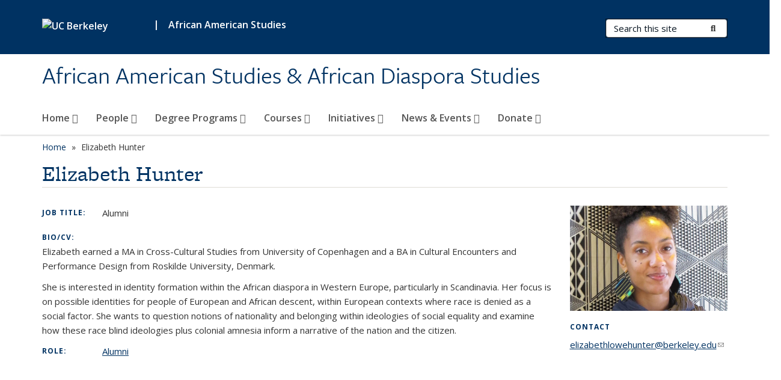

--- FILE ---
content_type: text/html; charset=utf-8
request_url: https://africam.berkeley.edu/people/elizabeth-hunter/
body_size: 7803
content:
<!DOCTYPE html>
<html lang="en" dir="ltr">
<head>
  <meta http-equiv="X-UA-Compatible" content="IE=edge" />
<meta http-equiv="Content-Type" content="text/html; charset=utf-8" />
<meta name="Generator" content="Drupal 7 (http://drupal.org)" />
<link rel="canonical" href="/people/elizabeth-hunter" />
<link rel="shortlink" href="/node/119" />
<link rel="shortcut icon" href="https://africam.berkeley.edu/profiles/openberkeley/themes/openberkeley_theme_brand/favicon.ico" type="image/vnd.microsoft.icon" />
<meta name="viewport" content="width=device-width, initial-scale=1.0" />
  <meta name="twitter:dnt" content="on">
  <title>Elizabeth Hunter | African American Studies &amp; African Diaspora Studies</title>
  <link type="text/css" rel="stylesheet" href="https://africam.berkeley.edu/sites/default/files/css/css_kShW4RPmRstZ3SpIC-ZvVGNFVAi0WEMuCnI0ZkYIaFw.css" media="all" />
<link type="text/css" rel="stylesheet" href="https://africam.berkeley.edu/sites/default/files/css/css_TnnMw6Mh72mEvaDujXjSbFOpptbdTbtXwXrVO5d8QpM.css" media="all" />
<link type="text/css" rel="stylesheet" href="https://africam.berkeley.edu/sites/default/files/css/css_VTJqEpJ_kbGhyWnq6E__HtNmim_pFNj_xmqT2CnuFyk.css" media="all" />
<link type="text/css" rel="stylesheet" href="https://africam.berkeley.edu/sites/default/files/css/css_P7--I-hb0gcJsTQhFYqCt9Bbt--MYpgAtnA2MzSE2j8.css" media="screen" />
<link type="text/css" rel="stylesheet" href="https://africam.berkeley.edu/sites/default/files/css/css_cFAjbOKxgj7JVR8Sj0HnhobrA0UlGLYOY8sphl4Ngh8.css" media="all" />
<link type="text/css" rel="stylesheet" href="https://africam.berkeley.edu/sites/default/files/css/css_fTfJo-dPtzirDva2c_4irCYiTua1w5HvujwppmNQxcE.css" media="all" />
<link type="text/css" rel="stylesheet" href="https://africam.berkeley.edu/sites/default/files/css/css_l0nY-aVTB09v9_xTUkXAdhv2Pm24M2ixkWW-la0gqA0.css" media="all" />
<link type="text/css" rel="stylesheet" href="https://africam.berkeley.edu/sites/default/files/css/css_qpsIBcs9JSa7ccwyEmky_c737hDf6nNOZA81Rs9WHqg.css" media="print" />
<link type="text/css" rel="stylesheet" href="https://africam.berkeley.edu/sites/default/files/css/css_vVHKxTM0GJ1H06xa3A56ODjmnaQjaHfKtNGjZ_0rAHQ.css" media="all" />
<link type="text/css" rel="stylesheet" href="//fonts.googleapis.com/css?family=Open+Sans:300italic,400italic,600italic,700italic,800italic,400,300,600,700,800" media="all" />
<link type="text/css" rel="stylesheet" href="//use.typekit.net/aeg3kye.css" media="all" />
  <script type="application/json" data-drupal-selector="drupal-settings-json">{"basePath":"\/","pathPrefix":"","setHasJsCookie":0,"ajaxPageState":{"theme":"openberkeley_theme_brand","theme_token":"QNnO3HcLB65o_YYUaIOvMpp2tGwxW02TfdFiJbT19CE","js":{"profiles\/openberkeley\/modules\/panopoly\/panopoly_widgets\/panopoly-widgets.js":1,"profiles\/openberkeley\/modules\/panopoly\/panopoly_widgets\/panopoly-widgets-spotlight.js":1,"profiles\/openberkeley\/modules\/openberkeley\/openberkeley_admin\/openberkeley_admin_siteimprove.js":1,"profiles\/openberkeley\/themes\/openberkeley_theme_base\/assets\/js\/bootstrap-accessibility.js":1,"profiles\/openberkeley\/modules\/contrib\/jquery_update\/replace\/jquery\/1.10\/jquery.min.js":1,"misc\/jquery-extend-3.4.0.js":1,"misc\/jquery-html-prefilter-3.5.0-backport.js":1,"misc\/jquery.once.js":1,"misc\/drupal.js":1,"misc\/drupal-settings-loader.js":1,"profiles\/openberkeley\/libraries\/bootstrap\/js\/bootstrap.min.js":1,"profiles\/openberkeley\/modules\/contrib\/jquery_update\/replace\/ui\/ui\/minified\/jquery.ui.core.min.js":1,"profiles\/openberkeley\/modules\/contrib\/jquery_update\/replace\/ui\/ui\/minified\/jquery.ui.widget.min.js":1,"profiles\/openberkeley\/modules\/contrib\/jquery_update\/replace\/ui\/ui\/minified\/jquery.ui.tabs.min.js":1,"profiles\/openberkeley\/modules\/contrib\/jquery_update\/replace\/ui\/ui\/minified\/jquery.ui.accordion.min.js":1,"misc\/form-single-submit.js":1,"profiles\/openberkeley\/modules\/panopoly\/panopoly_images\/panopoly-images.js":1,"profiles\/openberkeley\/modules\/contrib\/entityreference\/js\/entityreference.js":1,"profiles\/openberkeley\/modules\/openberkeley\/openberkeley_faq\/openberkeley_faq.js":1,"profiles\/openberkeley\/modules\/openberkeley\/openberkeley_theme\/openberkeley_theme.js":1,"profiles\/openberkeley\/modules\/openberkeley\/openberkeley_twitter\/js\/openberkeley-twitter.js":1,"profiles\/openberkeley\/modules\/openberkeley\/openberkeley_wysiwyg_override\/js\/openberkeley-wysiwyg-override.js":1,"profiles\/openberkeley\/modules\/panopoly\/panopoly_magic\/panopoly-magic.js":1,"profiles\/openberkeley\/modules\/panopoly\/panopoly_theme\/js\/panopoly-accordion.js":1,"profiles\/openberkeley\/modules\/contrib\/caption_filter\/js\/caption-filter.js":1,"profiles\/openberkeley\/libraries\/maphilight\/jquery.maphilight.min.js":1,"profiles\/openberkeley\/libraries\/jquery.imagesloaded\/jquery.imagesloaded.min.js":1,"profiles\/openberkeley\/modules\/contrib\/extlink\/js\/extlink.js":1,"profiles\/openberkeley\/themes\/radix\/assets\/js\/radix.script.js":1,"profiles\/openberkeley\/themes\/openberkeley_theme_base\/assets\/js\/openberkeley_theme_base.script.js":1,"profiles\/openberkeley\/themes\/openberkeley_theme_base\/assets\/js\/drupal-announce.js":1,"profiles\/openberkeley\/themes\/openberkeley_theme_brand\/assets\/js\/openberkeley_theme_brand.script.js":1},"css":{"modules\/system\/system.base.css":1,"modules\/system\/system.messages.css":1,"modules\/system\/system.theme.css":1,"misc\/ui\/jquery.ui.theme.css":1,"misc\/ui\/jquery.ui.accordion.css":1,"modules\/field\/theme\/field.css":1,"profiles\/openberkeley\/modules\/contrib\/mvpcreator_theme\/css\/mvpcreator-theme.css":1,"modules\/node\/node.css":1,"profiles\/openberkeley\/modules\/openberkeley\/openberkeley_brand_widgets\/css\/openberkeley-widgets-hero.css":1,"profiles\/openberkeley\/modules\/openberkeley\/openberkeley_brand_widgets\/css\/openberkeley-widgets-image.css":1,"profiles\/openberkeley\/modules\/openberkeley\/openberkeley_brand_widgets\/css\/openberkeley-widgets-modal.css":1,"profiles\/openberkeley\/modules\/openberkeley\/openberkeley_brand_widgets\/css\/openberkeley-widgets-promo.css":1,"profiles\/openberkeley\/modules\/openberkeley\/openberkeley_brand_widgets\/css\/openberkeley-widgets-thumbnail-list.css":1,"profiles\/openberkeley\/modules\/openberkeley\/openberkeley_faq\/openberkeley_faq.css":1,"profiles\/openberkeley\/modules\/openberkeley\/openberkeley_news\/openberkeley_news.css":1,"profiles\/openberkeley\/modules\/openberkeley\/openberkeley_people\/openberkeley_people.css":1,"profiles\/openberkeley\/modules\/openberkeley\/openberkeley_theme\/openberkeley-theme.css":1,"profiles\/openberkeley\/modules\/openberkeley\/openberkeley_search\/openberkeley_top_results\/openberkeley_top_results.css":1,"profiles\/openberkeley\/modules\/openberkeley\/openberkeley_wysiwyg_override\/css\/openberkeley-wysiwyg-override-list-properties.css":1,"profiles\/openberkeley\/modules\/panopoly\/panopoly_core\/css\/panopoly-dropbutton.css":1,"profiles\/openberkeley\/modules\/panopoly\/panopoly_magic\/css\/panopoly-magic.css":1,"profiles\/openberkeley\/modules\/panopoly\/panopoly_theme\/css\/panopoly-featured.css":1,"profiles\/openberkeley\/modules\/panopoly\/panopoly_theme\/css\/panopoly-accordian.css":1,"profiles\/openberkeley\/modules\/panopoly\/panopoly_theme\/css\/panopoly-layouts.css":1,"profiles\/openberkeley\/modules\/panopoly\/panopoly_widgets\/panopoly-widgets.css":1,"profiles\/openberkeley\/modules\/panopoly\/panopoly_widgets\/panopoly-widgets-spotlight.css":1,"profiles\/openberkeley\/modules\/panopoly\/panopoly_wysiwyg\/panopoly-wysiwyg.css":1,"profiles\/openberkeley\/modules\/contrib\/radix_layouts\/radix_layouts.css":1,"modules\/search\/search.css":1,"modules\/user\/user.css":1,"profiles\/openberkeley\/modules\/contrib\/extlink\/css\/extlink.css":1,"profiles\/openberkeley\/modules\/contrib\/views\/css\/views.css":1,"profiles\/openberkeley\/modules\/openberkeley\/openberkeley_widgets\/openberkeley_widgets.css":1,"profiles\/openberkeley\/modules\/contrib\/caption_filter\/caption-filter.css":1,"profiles\/openberkeley\/modules\/contrib\/ctools\/css\/ctools.css":1,"profiles\/openberkeley\/modules\/contrib\/panels\/css\/panels.css":1,"profiles\/openberkeley\/themes\/openberkeley_theme_brand\/assets\/css\/bootstrap-custom.css":1,"profiles\/openberkeley\/themes\/openberkeley_theme_base\/assets\/css\/bootstrap-accessibility.css":1,"profiles\/openberkeley\/themes\/openberkeley_theme_base\/assets\/css\/openberkeley_theme_base.style.css":1,"profiles\/openberkeley\/themes\/openberkeley_theme_brand\/assets\/css\/openberkeley_theme_brand.style.css":1,"profiles\/openberkeley\/themes\/openberkeley_theme_brand\/assets\/css\/brand_openberkeley_event.css":1,"profiles\/openberkeley\/themes\/openberkeley_theme_brand\/assets\/css\/brand_openberkeley_event_reg.css":1,"profiles\/openberkeley\/themes\/openberkeley_theme_brand\/assets\/css\/brand_openberkeley_news.css":1,"profiles\/openberkeley\/themes\/openberkeley_theme_brand\/assets\/css\/brand_openberkeley_portfolio.css":1,"profiles\/openberkeley\/themes\/openberkeley_theme_brand\/assets\/css\/brand_openberkeley_privatepages.css":1,"profiles\/openberkeley\/themes\/openberkeley_theme_brand\/assets\/css\/brand_openberkeley_pubs.css":1,"profiles\/openberkeley\/themes\/openberkeley_theme_brand\/assets\/css\/brand_openberkeley_people.css":1,"profiles\/openberkeley\/themes\/openberkeley_theme_brand\/assets\/css\/brand_openberkeley_search.css":1,"profiles\/openberkeley\/themes\/openberkeley_theme_brand\/assets\/css\/brand_openberkeley_faq.css":1,"profiles\/openberkeley\/themes\/openberkeley_theme_brand\/assets\/css\/print.css":1,"profiles\/openberkeley\/modules\/openberkeley\/openberkeley_theme\/openberkeley-theme-collapsible.css":1,"profiles\/openberkeley\/modules\/openberkeley\/openberkeley_wysiwyg_override\/css\/openberkeley-wysiwyg-override.css":1,"profiles\/openberkeley\/modules\/panopoly\/panopoly_images\/panopoly-images.css":1,"profiles\/openberkeley\/themes\/openberkeley_theme_base\/assets\/fonts\/fontawesome-v6\/css\/fontawesome.min.css":1,"profiles\/openberkeley\/themes\/openberkeley_theme_base\/assets\/fonts\/fontawesome-v6\/css\/brands.min.css":1,"profiles\/openberkeley\/themes\/openberkeley_theme_base\/assets\/fonts\/fontawesome-v6\/css\/solid.min.css":1,"profiles\/openberkeley\/themes\/openberkeley_theme_base\/assets\/fonts\/fontawesome-v6\/css\/v4-font-face.min.css":1,"\/\/fonts.googleapis.com\/css?family=Open+Sans:300italic,400italic,600italic,700italic,800italic,400,300,600,700,800":1,"\/\/use.typekit.net\/aeg3kye.css":1}},"CToolsModal":{"modalSize":{"type":"scale","width":".9","height":".9","addWidth":0,"addHeight":0,"contentRight":25,"contentBottom":75},"modalOptions":{"opacity":".55","background-color":"#FFF"},"animationSpeed":"fast","modalTheme":"CToolsModalDialog","throbberTheme":"CToolsModalThrobber"},"panopoly_magic":{"pane_add_preview_mode":"single"},"urlIsAjaxTrusted":{"\/search\/node":true},"extlink":{"extTarget":0,"extClass":"ext","extLabel":"(link is external)","extImgClass":0,"extIconPlacement":"append","extSubdomains":0,"extExclude":"(africam\\.berkeley\\.edu)","extInclude":"","extCssExclude":"map","extCssExplicit":"","extAlert":0,"extAlertText":"This link will take you to an external web site. We are not responsible for their content.","mailtoClass":"mailto","mailtoLabel":"(link sends e-mail)","extUseFontAwesome":false},"openberkeley_theme_base":{"disable_linearizable_tables":false,"file_link_icons":1}}</script>
<script type="text/javascript" src="https://africam.berkeley.edu/sites/default/files/js/js_SJgtMdhzo0raDjyuHJR-mtSH_mzSDwMhzOyHsnAskDQ.js"></script>
<script type="text/javascript" src="https://africam.berkeley.edu/sites/default/files/js/js_J1LDKrZlf6nq7Ka0onHwg3MUNfwG75SSQi30oTn81HA.js"></script>
<script type="text/javascript" src="https://africam.berkeley.edu/sites/default/files/js/js_cZlJlWIHrFGC0F2Xp_eoJw6NhRESz6lnF0qX6vVXfss.js"></script>
<script type="text/javascript" src="https://africam.berkeley.edu/sites/default/files/js/js_GGMS7aOTZ3wBPSTE2P1SNyFbERVoKEoOS1DUAwDIgaY.js"></script>
<script type="text/javascript" src="https://africam.berkeley.edu/sites/default/files/js/js_dLmXSnakSlQtnZLfaN1SzmwinPEDYG7s4CVD6dWEOCk.js"></script>
</head>
<body class="html not-front not-logged-in no-sidebars page-node page-node- page-node-119 node-type-openberkeley-person region-content panel-layout-radix_bryant_flipped panel-region-contentmain panel-region-sidebar no-slogan has-legacy-footer site-name-super-long site-name-option-new" >
  <div id="skip-link" role="navigation" aria-label="Skip links">
    <a href="#main" class="element-invisible element-focusable">Skip to main content</a>
  </div>
      <header id="header" class="header">
  <div class="container">
    <div class="navbar navbar-default">
      <div class="home-branding">
        <a href="https://www.berkeley.edu" class="home-link"><div id="new-wordmark"><img src="/profiles/openberkeley/themes/openberkeley_theme_base/assets/images/logo-berkeley-white-2.svg" alt="UC Berkeley"></div></a>
                  <span id="parent-organization-wrapper"><span class="parent-org-divider">|</span><span class="parent-organization">African American Studies</span></span>
              </div>
      <!-- Brand and toggle get grouped for better mobile display -->
      <button type="button" class="navbar-toggle collapsed" data-toggle="collapse" data-target="#navbar-collapse" aria-controls="navbar-collapse">
        <span class="sr-only">Toggle navigation</span>
        <span class="icon-bar"></span>
        <span class="icon-bar"></span>
        <span class="icon-bar"></span>
      </button>
      <div class="navbar-header">
        <div class="navbar-brand">
                    <div id="site-name-and-slogan">
                                                      <div id="site-name">
                                      <a href="/" rel="home" title="Home">
                      African American Studies &amp; African Diaspora Studies                    </a>
                                  </div>
                                    </div>
        </div>
      </div> <!-- /.navbar-header -->

      <!-- Collect the nav links, forms, and other content for toggling -->
      <nav class="collapse navbar-collapse" id="navbar-collapse" aria-label="Primary">
                  <form class="search-form clearfix navbar-form navbar-right" role="search" aria-label="Sitewide search" action="/search/node" method="post" id="search-form--2" accept-charset="UTF-8"><div><div class="container-inline form-inline form-wrapper" id="edit-basic--2"><div class="form-item form-type-textfield form-item-keys form-group">
  <label class="element-invisible" for="edit-keys--2">Search Terms </label>
 <input placeholder="Search this site" class="form-control form-control form-text" type="text" id="edit-keys--2" name="keys" value="" size="20" maxlength="255" />
</div>
<button type="submit" id="edit-submit--2" name="op" value="Submit Search" class="form-submit btn btn-default btn-primary"><span class="fa fa-search"></span> <span class="button-text">Submit Search</span></button></div><input type="hidden" name="form_build_id" value="form-KLEsXKD1h-IoPf9pzvU_m5ZpPf2r8aFNahUzVQrl28g" />
<input type="hidden" name="form_id" value="search_form" />
</div></form>                <div id="primary-nav">
                      <ul id="main-menu" class="menu nav navbar-nav">
              <li class="first expanded dropdown menu-link-home-"><a href="/home" class="dropdown-toggle" data-toggle="dropdown" data-target="#">Home <span class="fa fa-caret-down"></span></a><ul class="dropdown-menu"><li class="first leaf menu-link-about-the-program"><a href="/home/about-program">About the Program</a></li>
<li class="leaf menu-link-history"><a href="/home/history">History</a></li>
<li class="leaf menu-link-contact-information"><a href="/home/contact-information">Contact Information</a></li>
<li class="last leaf menu-link-erskine-a-peters-reading-room"><a href="/home/erskine-peters-reading-room">Erskine A. Peters Reading Room</a></li>
</ul></li>
<li class="expanded dropdown menu-link-people-"><a href="/people-0" class="dropdown-toggle" data-toggle="dropdown" data-target="#">People <span class="fa fa-caret-down"></span></a><ul class="dropdown-menu"><li class="first expanded dropdown-submenu menu-link-faculty-"><a href="/people/faculty" class="dropdown-toggle">Faculty <span class="fa fa-caret-right"></span></a><ul class="dropdown-menu"><li class="first leaf menu-link-affiliated"><a href="/people/faculty/affiliated">Affiliated</a></li>
<li class="leaf menu-link-emeriti"><a href="/people/faculty/emeriti">Emeriti</a></li>
<li class="last leaf menu-link-lecturers"><a href="/people/faculty/lecturers">Lecturers</a></li>
</ul></li>
<li class="leaf menu-link-staff"><a href="/people/staff">Staff</a></li>
<li class="last expanded dropdown-submenu menu-link-graduate-students-"><a href="/people/graduate-students" class="dropdown-toggle">Graduate Students <span class="fa fa-caret-right"></span></a><ul class="dropdown-menu"><li class="first last leaf menu-link-alumni"><a href="/people/graduate-students/alumni">Alumni</a></li>
</ul></li>
</ul></li>
<li class="expanded dropdown menu-link-degree-programs-"><a href="/degree-programs" class="dropdown-toggle" data-toggle="dropdown" data-target="#">Degree Programs <span class="fa fa-caret-down"></span></a><ul class="dropdown-menu"><li class="first expanded dropdown-submenu menu-link-graduate-program-"><a href="/degree-programs/graduate-program" class="dropdown-toggle">Graduate Program <span class="fa fa-caret-right"></span></a><ul class="dropdown-menu"><li class="first last leaf menu-link-admissions"><a href="/degree-programs/graduate-program/admissions">Admissions</a></li>
</ul></li>
<li class="expanded dropdown-submenu menu-link-undergraduate-program-"><a href="/degree-programs/undergraduate-program" class="dropdown-toggle">Undergraduate Program <span class="fa fa-caret-right"></span></a><ul class="dropdown-menu"><li class="first leaf menu-link-transfer-students"><a href="/degree-programs/undergraduate-program/transfer-students">Transfer Students</a></li>
<li class="leaf menu-link-academic-opportunities"><a href="/degree-programs/undergraduate-program/academic-opportunities">Academic Opportunities</a></li>
<li class="leaf menu-link-undergraduate-advising"><a href="/degree-programs/undergraduate-program/undergraduate-advising">Undergraduate Advising</a></li>
<li class="leaf menu-link-undergraduate-student-learning-initiative"><a href="/degree-programs/undergraduate-program/undergraduate-student-learning-initiative">Undergraduate Student Learning Initiative</a></li>
<li class="last leaf menu-link-decals"><a href="/degree-programs/undergraduate-program/decals">Decals</a></li>
</ul></li>
<li class="last leaf menu-link-race-and-the-law-minor"><a href="/degree-programs/race-and-law-minor">Race and the Law minor</a></li>
</ul></li>
<li class="expanded dropdown menu-link-courses-"><a href="/courses" class="dropdown-toggle" data-toggle="dropdown" data-target="#">Courses <span class="fa fa-caret-down"></span></a><ul class="dropdown-menu"><li class="first last leaf menu-link-african-language-resources"><a href="/courses/african-language-resources">African Language Resources</a></li>
</ul></li>
<li class="expanded dropdown menu-link-initiatives-"><a href="/initiatives" class="dropdown-toggle" data-toggle="dropdown" data-target="#">Initiatives <span class="fa fa-caret-down"></span></a><ul class="dropdown-menu"><li class="first leaf menu-link-abolition-democracy-initiative"><a href="/initiatives/abolition-democracy-initiative">Abolition Democracy Initiative</a></li>
<li class="leaf menu-link-african-american-studies-visiting-scholar-program"><a href="/initiatives/african-american-studies-visiting-scholar-program">African American Studies Visiting Scholar Program</a></li>
<li class="expanded dropdown-submenu menu-link-banned-scholars-project-"><a href="/initiatives/banned-scholars-project" class="dropdown-toggle">Banned Scholars Project <span class="fa fa-caret-right"></span></a><ul class="dropdown-menu"><li class="first last leaf menu-link-in-defense-of-black-studies-small-grants-program"><a href="/initiatives/banned-scholars-project/defense-black-studies-small-grants-program">In Defense of Black Studies Small Grants Program</a></li>
</ul></li>
<li class="leaf menu-link-black-critical-theory-initiative"><a href="/initiatives/black-critical-theory-initiative">Black Critical Theory Initiative</a></li>
<li class="leaf menu-link-black-studies-collaboratory"><a href="/initiatives/black-studies-collaboratory">Black Studies Collaboratory</a></li>
<li class="leaf menu-link-clark-institute"><a href="/initiatives/v%C3%A8v%C3%A8-clark-institute-engaged-scholars-african-american-studies">Clark Institute</a></li>
<li class="last leaf menu-link-resources"><a href="/initiatives/resources">Resources</a></li>
</ul></li>
<li class="expanded dropdown menu-link-news-amp-events-"><a href="/news-events" class="dropdown-toggle" data-toggle="dropdown" data-target="#">News &amp; Events <span class="fa fa-caret-down"></span></a><ul class="dropdown-menu"><li class="first expanded dropdown-submenu menu-link-events-"><a href="/news-events/events" class="dropdown-toggle">Events <span class="fa fa-caret-right"></span></a><ul class="dropdown-menu"><li class="first last leaf menu-link-black-graduation"><a href="/news-events/events/african-american-studies-black-graduation">Black Graduation</a></li>
</ul></li>
<li class="expanded dropdown-submenu menu-link-news-"><a href="/news-events/news" class="dropdown-toggle">News <span class="fa fa-caret-right"></span></a><ul class="dropdown-menu"><li class="first leaf menu-link-news-archive"><a href="/news-events/news/news-archive">News Archive</a></li>
<li class="leaf menu-link-news-archive-2019"><a href="/news-events/news/news-archive-2019">News Archive 2019</a></li>
<li class="leaf menu-link-news-archive-2018"><a href="/news-events/news/news-archive-2018">News Archive 2018</a></li>
<li class="leaf menu-link-news-archive-2016"><a href="/news-events/news/news-archive-2016">News Archive 2016</a></li>
<li class="leaf menu-link-news-archive-2015"><a href="/news-events/news/news-archive-2015">News Archive 2015</a></li>
<li class="leaf menu-link-news-archive-2014"><a href="/news-events/news/news-archive-2014">News Archive 2014</a></li>
<li class="leaf menu-link-news-archive-2013"><a href="/news-events/news/news-archive-2013">News Archive 2013</a></li>
<li class="last leaf menu-link-news-archive-2012"><a href="/news-events/news/news-archive-2012">News Archive 2012</a></li>
</ul></li>
<li class="last leaf menu-link-opportunities"><a href="/news-events/opportunities">Opportunities</a></li>
</ul></li>
<li class="last expanded dropdown menu-link-donate-"><a href="/donate" class="dropdown-toggle" data-toggle="dropdown" data-target="#">Donate <span class="fa fa-caret-down"></span></a><ul class="dropdown-menu"><li class="first leaf menu-link-planned-giving"><a href="/donate/planned-giving">Planned Giving</a></li>
<li class="leaf menu-link-the-dean’s-circle"><a href="/donate/social-sciences-dean%E2%80%99s-circle">The Dean’s Circle</a></li>
<li class="last leaf menu-link-black-graduation-fund"><a href="/donate/black-graduation-fund-0">Black Graduation Fund</a></li>
</ul></li>
            </ul>
                  </div>
        <div id="secondary-nav">
          <div class="container">
            <div class="secondary-nav-quick-links-wrapper">
                          </div>
          </div>
        </div>
      </nav><!-- /.navbar-collapse -->
    </div><!-- /.navbar -->
  </div> <!-- /.container -->
</header>

<div id="main-wrapper" class="main-wrapper ">
  <nav id="pre-content" class="container" aria-label="Breadcrumbs">
    <div class="row">
      <div class="col-md-12">
                  <div id="breadcrumb" class="visible-desktop">
            <div class="item-list"><ul class="breadcrumb"><li class="first"><a href="/home">Home</a></li>
<li class="last">Elizabeth Hunter</li>
</ul></div>          </div>
              </div>
    </div>
  </nav> <!-- /#pre-content -->
  <div id="main" role="main" tabIndex="-1">
    <div id="title-pre-content" class="container">
      <div class="row">
        <div class="col-md-12">
                  <div class="page-title">
            <div class="container">
              <h1 class="title">Elizabeth Hunter</h1>
            </div>
          </div>
                  <div id="page-header">
                                        </div>
        </div>
      </div>
    </div> <!-- /#title-pre-content -->
        <div id="main-content" class="container">
          <div id="content" class="col-md-12">
        <div class="main">
          <div id="main-inner">
              <div class="region region-content">
    
<div class="panel-display bryant-flipped clearfix radix-bryant-flipped" >

  <div class="container-fluid">
    <div class="row">
      <div class="col-sm-8 col-md-9 radix-layouts-content panel-panel">
        <div class="panel-panel-inner">
          <div class="panel-pane pane-node-content openberkeley-theme-subtle-header-style"  >
  
      
  
  <div class="pane-content">
    <article class="node node-openberkeley-person node-view--full clearfix">

  
      
  
  <div class="content">
    <div class="field field-name-field-openberkeley-person-title field-type-text field-label-inline clearfix"><div class="field-label">Job title:&nbsp;</div><div class="field-items"><div class="field-item even">Alumni</div></div></div><div class="field field-name-body field-type-text-with-summary field-label-above"><div class="field-label">Bio/CV:&nbsp;</div><div class="field-items"><div class="field-item even"><p><span>Elizabeth earned a MA in Cross-Cultural Studies from University of Copenhagen and a BA in Cultural Encounters and Performance Design from Roskilde University, Denmark. </span></p>
<p><span>She is interested in identity formation within the African diaspora in Western Europe, particularly in Scandinavia. Her focus is on possible identities for people of European and African descent, within European contexts where race is denied as a social factor. She wants to question notions of nationality and belonging within ideologies of social equality and examine how these race blind ideologies plus colonial amnesia inform a narrative of the nation and the citizen.</span></p></div></div></div><div class="field field-name-field-openberkeley-person-type field-type-taxonomy-term-reference field-label-inline clearfix"><div class="field-label">Role:&nbsp;</div><div class="field-items"><div class="field-item even"><a href="/person-type/alumni">Alumni</a></div></div></div>  </div>

  
  
</article>
  </div>

  
  </div>
        </div>
      </div>
      <div class="col-sm-4 col-md-3 radix-layouts-sidebar panel-panel">
        <div class="panel-panel-inner">
          <div class="panel-pane pane-entity-field pane-node-field-featured-image openberkeley-theme-subtle-header-style"  >
  
      
  
  <div class="pane-content">
    <div class="field field-name-field-featured-image field-type-image field-label-hidden"><div class="field-items"><div class="field-item even"><img class="openberkeley-brand-widgets-rectangle" src="https://africam.berkeley.edu/sites/default/files/styles/openberkeley_brand_widgets_rectangle/public/elizabeth_lowe_hunter.jpg?itok=1HVeFHtn&amp;timestamp=1721239710" width="768" height="512" alt="Elizabeth Hunter" title="Elizabeth Hunter" /></div></div></div>  </div>

  
  </div>
<div class="panel-pane pane-panels-mini pane-openberkeley-people-contact openberkeley-theme-subtle-header-style"  >
  
        <h2 class="pane-title">
      Contact    </h2>
    
  
  <div class="pane-content">
    
<div class="panel-display boxton clearfix radix-boxton" id="mini-panel-openberkeley_people_contact">

  <div class="container-fluid">
    <div class="row">
      <div class="col-md-12 radix-layouts-content panel-panel">
        <div class="panel-panel-inner">
          <div class="panel-pane pane-entity-field pane-node-field-openberkeley-person-email openberkeley-theme-subtle-header-style"  >
  
      
  
  <div class="pane-content">
    <div class="field field-name-field-openberkeley-person-email field-type-email field-label-hidden"><div class="field-items"><div class="field-item even"><a href="mailto:elizabethlowehunter@berkeley.edu" rel="noreferrer">elizabethlowehunter@berkeley.edu</a></div></div></div>  </div>

  
  </div>
        </div>
      </div>
    </div>
  </div>

</div><!-- /.boxton -->
  </div>

  
  </div>
        </div>
      </div>
    </div>
  </div>

</div><!-- /.bryant-flipped -->
  </div>
          </div>
        </div> <!-- /.main -->
      </div> <!-- /#content -->
                </div> <!-- /#main-content -->
  </div> <!-- role main -->
</div> <!-- /#main-wrapper -->

<footer id="footer" class="footer">
    <div id="footer-main">
    <div class="container">
              <div id="footer-legacy-group" class="row footer-legacy">
          <div class="col-md-3">
              <div class="region region-footer-first">
    <div class="block block-block block--address">

        <h2 class="block__title">Address</h2>
    
  <div class="block__content">
    <p><span>660 Social Sciences Building #2572</span><br><span>Berkeley, CA 94720</span></p>
<p><span>Office Hours:<br>Monday – Friday 9am-12pm, 1pm–4pm</span></p>  </div>
</div>
  </div>
          </div>
          <div class="col-md-3">
              <div class="region region-footer-second">
    <div class="block block-block block--phone---email">

        <h2 class="block__title">Phone / Email</h2>
    
  <div class="block__content">
    <p>Voice: (510) 642-7084<br> Fax: (510) 642-0318</p>  </div>
</div>
  </div>
          </div>
          <div class="col-md-3">
              <div class="region region-footer-third">
    <div class="block block-block block--administration">

        <h2 class="block__title">Administration</h2>
    
  <div class="block__content">
    <p><a href="https://africam.berkeley.edu/academic-personnel-leave">Academic Personnel Leave</a><br><a href="https://africam.berkeley.edu/business-finance">Business &amp; Finance</a><br><a href="https://africam.berkeley.edu/purchasing-services">Purchasing Services</a><br><a href="https://africam.berkeley.edu/reimbursements">Reimbursements</a></p>  </div>
</div>
  </div>
          </div>
          <div class="col-md-3">
              <div class="region region-footer-fourth">
    <div class="block block-block block--university-of-california-berkeley">

        <h2 class="block__title">University of California, Berkeley</h2>
    
  <div class="block__content">
    <ul class="openberkeley-list-unbullet">
<li><a href="https://www.berkeley.edu/" rel="noreferrer">Berkeley Main Page<span><span class="element-invisible">(link is external)</span></span></a></li>
<li><a href="https://www.berkeley.edu/about/leadership" rel="noreferrer">Campus Administration<span><span class="element-invisible">(link is external)</span></span></a></li>
<li><a href="https://news.berkeley.edu/" rel="noreferrer">Berkeley News<span><span class="element-invisible">(link is external)</span></span></a></li>
<li><a href="https://campaign.berkeley.edu/" rel="noreferrer">The Campaign for Berkeley<span><span class="element-invisible">(link is external)</span></span></a></li>
<li><a href="https://visit.berkeley.edu/" rel="noreferrer">Visiting Berkeley<span><span class="element-invisible">(link is external)</span></span></a></li>
<li><a href="https://events.berkeley.edu/" rel="noreferrer">Campus Events</a></li>
</ul>  </div>
</div>
  </div>
          </div>
        </div>

                  <div id="footer-legacy-single" class="row footer-legacy">
            <div class="col-md-12">
              
                              <div id="social-links">
                  <div class="item-list"><h3>Follow us:</h3><ul><li class="first"><a href="https://www.facebook.com/BerkeleyAfroAm" title="Facebook" rel="noreferrer"><span class="fa-brands fa fa-facebook"><span class="element-invisible">Facebook</span></span></a></li>
<li><a href="https://twitter.com/BerkeleyAfroAm" title="X (formerly Twitter)" rel="noreferrer"><span class="fa-brands fa fa-x-twitter"><span class="element-invisible">X (formerly Twitter)</span></span></a></li>
<li><a href="https://www.youtube.com/channel/UC0lMKlGP3AykpLPUazCCk0w" title="YouTube" rel="noreferrer"><span class="fa-brands fa fa-youtube"><span class="element-invisible">YouTube</span></span></a></li>
<li class="last"><a href="https://www.instagram.com/calblackstudies" title="Instagram" rel="noreferrer"><span class="fa-brands fa fa-instagram"><span class="element-invisible">Instagram</span></span></a></li>
</ul></div>                </div>
                          </div>
          </div>
                  </div>
  </div>
  <div id="footer-bottom">
    <div class="container">
      <div class="row">
              </div>
      <div class="row">
                  <div class="col-md-4">
                          <a href="https://www.berkeley.edu" rel="external" id="footer-logo">
                <img src="/profiles/openberkeley/themes/openberkeley_theme_brand/assets/images/logo-berkeley-gold.svg" alt="UC Berkeley" />
              </a>
                      </div>
          <div class="col-md-8">
              <ul class="openberkeley-list-unbullet">
                                    <li id="openberkeley"><small><a href="https://open.berkeley.edu">Powered by Open Berkeley</a></small></li>
                    <li id="accessibility-info"><small><a href="https://dap.berkeley.edu/get-help/report-web-accessibility-issue">Accessibility<span class="element-invisible"> Statement</span></a></small></li>
                    <li id="nondiscrimination"><small><a href="https://ophd.berkeley.edu/policies-and-procedures/nondiscrimination-policy-statement">Nondiscrimination<span class="element-invisible"> Policy Statement</span></a></small></li>
                    <li id="openberkeley-privacy-statement"><small><a href="https://open.berkeley.edu/privacy-statement">Privacy<span class="element-invisible"> Statement</span></a></small></li>
                                                    <li class="copyright"><small>Copyright © 2026 UC Regents; all rights reserved
</small></li>
                              </ul>
            <p><small class="back-to-top"><a href="#skip-link">Back to Top</a></small></p>
          </div>
              </div>
    </div>
  </div>
</footer>
  <script type="text/javascript" src="https://africam.berkeley.edu/sites/default/files/js/js_i91eXA1hlQ19ij0gQj-5Pyt3dDwj7KAen7yCjk7GTzY.js"></script>
<script type="text/javascript" src="https://africam.berkeley.edu/sites/default/files/js/js_lt1kI2u-wMEf8J8KYX6ak2cSk8aYuY7vOgFkCdX5-B0.js"></script>
</body>
</html>